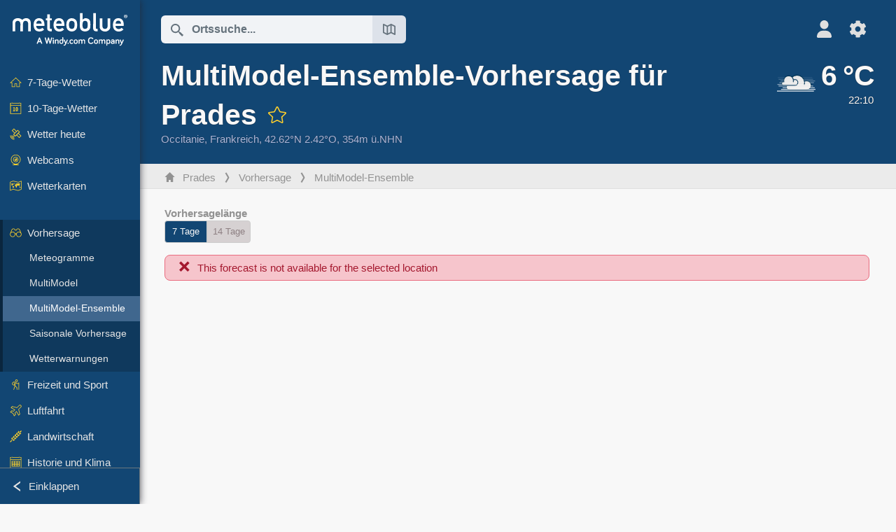

--- FILE ---
content_type: text/html; charset=UTF-8
request_url: https://www.meteoblue.com/de/wetter/vorhersage/multimodelensemble/prades_frankreich_2985653
body_size: 15198
content:


<!DOCTYPE html>
<html lang="de">

    
    <head prefix="og: http://ogp.me/ns# fb: http://opg.me/ns/fb# place: http://ogp.me/ns/place#">
    

<script>
window.dataLayer = window.dataLayer || [];

/* https://developers.google.com/tag-platform/tag-manager/datalayer */
dataLayer.push({
  'pagePath': '/weather/forecast/multimodelensemble',
  'visitorType': 'visitor',
  'language': 'de'
});
// https://developers.google.com/tag-platform/gtagjs/configure
function gtag(){dataLayer.push(arguments)};

// Disabled, since it possibly breaks Google Analytics tracking - 2025-11-17
// gtag('consent', 'default', {
//     'ad_storage': 'denied',
//     'analytics_storage': 'denied',
//     'ad_user_data': 'denied',
//     'ad_personalization': 'denied',
//     'wait_for_update': 500,
// });
</script>
<!-- Google Tag Manager -->
<script>(function(w,d,s,l,i){w[l]=w[l]||[];w[l].push({'gtm.start':
new Date().getTime(),event:'gtm.js'});var f=d.getElementsByTagName(s)[0],
j=d.createElement(s),dl=l!='dataLayer'?'&l='+l:'';j.async=true;j.src=
'https://www.googletagmanager.com/gtm.js?id='+i+dl;f.parentNode.insertBefore(j,f);
})(window,document,'script','dataLayer','GTM-NCD5HRF');</script>
<!-- End Google Tag Manager -->
<script>
// foreach experienceImpressions
</script>


    <meta http-equiv="X-UA-Compatible" content="IE=edge">
    <meta http-equiv="Content-Type" content="text/html;charset=UTF-8">
            <meta name="robots" content="NOINDEX">
    
        <meta name="viewport" content="width=device-width, initial-scale=1.0">

    
    
    <link rel="stylesheet" type="text/css" href="https://static.meteoblue.com/build/website.741/styles/main.css" />
<link rel="stylesheet" type="text/css" href="https://static.meteoblue.com/build/website.741/styles/print.css" media="print" />
<link rel="stylesheet" type="text/css" href="https://static.meteoblue.com/build/website.741/styles/lightgallery.css" />
<link rel="stylesheet" type="text/css" href="https://static.meteoblue.com/build/website.741/styles/multimodel.css" />

    
    <link rel="shortcut icon" href="/favicon.ico">

    
    <meta name="image" content="https://static.meteoblue.com/assets/images/logo/meteoblue_tile_large.png">


<meta property="og:title" content="MultiModel-Ensemble-Vorhersage für Prades - meteoblue">
<meta property="og:type" content="website">
<meta property="og:image" content="https://static.meteoblue.com/assets/images/logo/meteoblue_tile_large.png">
<meta property="og:url" content="https://www.meteoblue.com/de/wetter/vorhersage/multimodelensemble/prades_frankreich_2985653">
<meta property="og:description"
      content="meteoblue - weather close to you">
<meta property="og:site_name" content="meteoblue">
<meta property="og:locale" content="de_DE">
    <meta property="place:location:latitude" content="42.6175">
    <meta property="place:location:longitude" content="2.42177">
    <meta property="place:location:altitude" content="354">


    <meta name="twitter:card" content="summary_large_image">
    <meta name="twitter:image" content="https://static.meteoblue.com/assets/images/logo/meteoblue_tile_large.png">
<meta name="twitter:site" content="@meteoblue">
<meta name="twitter:creator" content="@meteoblue">
<meta name="twitter:title"   content="MultiModel-Ensemble-Vorhersage für Prades - meteoblue">
<meta name="twitter:description"
      content="meteoblue - weather close to you">

<meta name="twitter:app:name:iphone" content="meteoblue">
<meta name="twitter:app:id:iphone" content="994459137">



    <link rel="alternate" hreflang="ar" href="https://www.meteoblue.com/ar/weather/forecast/multimodelensemble/prades_%d9%81%d8%b1%d9%86%d8%b3%d8%a7_2985653"/>
    <link rel="alternate" hreflang="bg" href="https://www.meteoblue.com/bg/%D0%B2%D1%80%D0%B5%D0%BC%D0%B5%D1%82%D0%BE/%D0%BF%D1%80%D0%BE%D0%B3%D0%BD%D0%BE%D0%B7%D0%B0/multimodelensemble/prades_%d0%a4%d1%80%d0%b0%d0%bd%d1%86%d0%b8%d1%8f_2985653"/>
    <link rel="alternate" hreflang="cs" href="https://www.meteoblue.com/cs/po%C4%8Das%C3%AD/p%C5%99edpov%C4%9B%C4%8F/multimodelensemble/prades_francie_2985653"/>
    <link rel="alternate" hreflang="de" href="https://www.meteoblue.com/de/wetter/vorhersage/multimodelensemble/prades_frankreich_2985653"/>
    <link rel="alternate" hreflang="el" href="https://www.meteoblue.com/el/%CE%BA%CE%B1%CE%B9%CF%81%CF%8C%CF%82/%CF%80%CF%81%CF%8C%CE%B3%CE%BD%CF%89%CF%83%CE%B7/multimodelensemble/prades_%ce%93%ce%b1%ce%bb%ce%bb%ce%af%ce%b1_2985653"/>
    <link rel="alternate" hreflang="en" href="https://www.meteoblue.com/en/weather/forecast/multimodelensemble/prades_france_2985653"/>
    <link rel="alternate" hreflang="es" href="https://www.meteoblue.com/es/tiempo/pronostico/multimodelensemble/prades_francia_2985653"/>
    <link rel="alternate" hreflang="fr" href="https://www.meteoblue.com/fr/meteo/prevision/multimodelensemble/prades_france_2985653"/>
    <link rel="alternate" hreflang="hr" href="https://www.meteoblue.com/hr/weather/forecast/multimodelensemble/prades_republic-of-france_2985653"/>
    <link rel="alternate" hreflang="hu" href="https://www.meteoblue.com/hu/id%C5%91j%C3%A1r%C3%A1s/el%C5%91rejelz%C3%A9s/multimodelensemble/prades_franciaorsz%c3%a1g_2985653"/>
    <link rel="alternate" hreflang="it" href="https://www.meteoblue.com/it/tempo/previsioni/multimodelensemble/prades_francia_2985653"/>
    <link rel="alternate" hreflang="ka" href="https://www.meteoblue.com/ka/%E1%83%90%E1%83%9B%E1%83%98%E1%83%9C%E1%83%93%E1%83%98/%E1%83%9E%E1%83%A0%E1%83%9D%E1%83%92%E1%83%9C%E1%83%9D%E1%83%96%E1%83%98/multimodelensemble/prades_%e1%83%a1%e1%83%90%e1%83%a4%e1%83%a0%e1%83%90%e1%83%9c%e1%83%92%e1%83%94%e1%83%97%e1%83%98_2985653"/>
    <link rel="alternate" hreflang="nl" href="https://www.meteoblue.com/nl/weer/voorspelling/multimodelensemble/prades_frankrijk_2985653"/>
    <link rel="alternate" hreflang="pl" href="https://www.meteoblue.com/pl/pogoda/prognoza/multimodelensemble/prades_francja_2985653"/>
    <link rel="alternate" hreflang="pt" href="https://www.meteoblue.com/pt/tempo/previsao/multimodelensemble/prades_fran%c3%a7a_2985653"/>
    <link rel="alternate" hreflang="ro" href="https://www.meteoblue.com/ro/vreme/prognoza/multimodelensemble/prades_fran%c8%9ba_2985653"/>
    <link rel="alternate" hreflang="ru" href="https://www.meteoblue.com/ru/%D0%BF%D0%BE%D0%B3%D0%BE%D0%B4%D0%B0/%D0%BF%D1%80%D0%BE%D0%B3%D0%BD%D0%BE%D0%B7/multimodelensemble/prades_%d0%a4%d1%80%d0%b0%d0%bd%d1%86%d0%b8%d1%8f_2985653"/>
    <link rel="alternate" hreflang="sk" href="https://www.meteoblue.com/sk/po%C4%8Dasie/predpove%C4%8F/multimodelensemble/prades_franc%c3%bazsko_2985653"/>
    <link rel="alternate" hreflang="sr" href="https://www.meteoblue.com/sr/vreme/prognoza/multimodelensemble/prades_%d0%a4%d1%80%d0%b0%d0%bd%d1%86%d1%83%d1%81%d0%ba%d0%b0_2985653"/>
    <link rel="alternate" hreflang="tr" href="https://www.meteoblue.com/tr/hava/tahmin/multimodelensemble/prades_fransa_2985653"/>
    <link rel="alternate" hreflang="uk" href="https://www.meteoblue.com/uk/weather/forecast/multimodelensemble/prades_republic-of-france_2985653"/>

    
        <title>MultiModel-Ensemble-Vorhersage für Prades - meteoblue</title>

            
        <script async src="https://securepubads.g.doubleclick.net/tag/js/gpt.js"></script>
    
    
    
    <meta name="apple-itunes-app" content="app-id=994459137">

    
    <link rel="manifest" href="/de/index/manifest">

    <script>
        let deferredPrompt;

        window.addEventListener('beforeinstallprompt', (e) => {
            e.preventDefault();
            deferredPrompt = e;
            const banner = document.getElementById('app-download-banner');
            if (banner) banner.style.display = 'flex';
        });
    </script>
</head>

    <body class="     wide                        ">
                    <!-- Google Tag Manager (noscript) -->
            <noscript><iframe src="https://www.googletagmanager.com/ns.html?id=GTM-NCD5HRF"
            height="0" width="0" style="display:none;visibility:hidden"></iframe></noscript>
            <!-- End Google Tag Manager (noscript) -->
                <script>
            window.locationSearchUrl = "";
        </script>

        
            
    <div id="navigation_scroll_container" class="navigation-scroll-container">
        <nav id="main_navigation" class="main-navigation">
                            <a title="meteoblue" href="/de/wetter/vorhersage/woche" class="menu-logo" aria-label="Startseite"></a>
                        <ul class="nav" itemscope="itemscope" itemtype="http://schema.org/SiteNavigationElement"><li class=""><a href="/de/wetter/woche/prades_frankreich_2985653" class="icon-7-day nav-icon" itemprop="url" title="7-Tage-Wetter"><span itemprop="name">7-Tage-Wetter</span></a></li><li class=""><a href="/de/wetter/10-tage/prades_frankreich_2985653" class="icon-10-day nav-icon" itemprop="url" title="10-Tage-Wetter"><span itemprop="name">10-Tage-Wetter</span></a></li><li class=""><a href="/de/wetter/heute/prades_frankreich_2985653" class="icon-current nav-icon" itemprop="url" title="Wetter heute"><span itemprop="name">Wetter heute</span></a></li><li class=""><a href="/de/wetter/webcams/prades_frankreich_2985653" class="icon-webcam nav-icon" itemprop="url" title="Webcams"><span itemprop="name">Webcams</span></a></li><li class=" section-end"><a href="/de/wetter/maps/prades_frankreich_2985653" class="icon-weather-maps nav-icon" itemprop="url" title="Wetterkarten"><span itemprop="name">Wetterkarten</span></a></li><li class=" extendable extend"><a href="#" class="icon-forecast nav-icon" itemprop="url" target=""><span itemprop="name">Vorhersage</span></a><ul><li class=""><a href="javascript:void(0)" itemprop="url" data-url="/de/wetter/vorhersage/meteogramweb/prades_frankreich_2985653"><span itemprop="name">Meteogramme</span></a></li><li class=""><a href="javascript:void(0)" itemprop="url" data-url="/de/wetter/vorhersage/multimodel/prades_frankreich_2985653"><span itemprop="name">MultiModel</span></a></li><li class="active"><a href="javascript:void(0)" itemprop="url" data-url="/de/wetter/vorhersage/multimodelensemble/prades_frankreich_2985653"><span itemprop="name">MultiModel-Ensemble</span></a></li><li class=""><a href="javascript:void(0)" itemprop="url" data-url="/de/wetter/vorhersage/seasonaloutlook/prades_frankreich_2985653"><span itemprop="name">Saisonale Vorhersage</span></a></li><li class=""><a href="/de/wetter/warnings/index/prades_frankreich_2985653" itemprop="url"><span itemprop="name">Wetterwarnungen</span></a></li></ul></li><li class=" extendable"><a href="#" class="icon-outdoor-sports nav-icon" itemprop="url" target=""><span itemprop="name">Freizeit und Sport</span></a><ul><li class=""><a href="javascript:void(0)" itemprop="url" data-url="/de/wetter/outdoorsports/where2go/prades_frankreich_2985653"><span itemprop="name">where2go</span></a></li><li class=""><a href="javascript:void(0)" itemprop="url" data-url="/de/wetter/outdoorsports/snow/prades_frankreich_2985653"><span itemprop="name">Schnee</span></a></li><li class=""><a href="javascript:void(0)" itemprop="url" data-url="/de/wetter/outdoorsports/seasurf/prades_frankreich_2985653"><span itemprop="name">Meer und Surfen</span></a></li><li class=""><a href="/de/wetter/outdoorsports/seeing/prades_frankreich_2985653" itemprop="url"><span itemprop="name">Astronomy Seeing</span></a></li><li class=""><a href="/de/wetter/outdoorsports/airquality/prades_frankreich_2985653" itemprop="url"><span itemprop="name">Luftqualität und Pollen</span></a></li></ul></li><li class=" extendable"><a href="#" class="icon-aviation nav-icon" itemprop="url" target=""><span itemprop="name">Luftfahrt</span></a><ul><li class=""><a href="javascript:void(0)" itemprop="url" data-url="/de/wetter/aviation/air/prades_frankreich_2985653"><span itemprop="name">AIR</span></a></li><li class=""><a href="javascript:void(0)" itemprop="url" data-url="/de/wetter/aviation/thermal/prades_frankreich_2985653"><span itemprop="name">Thermik</span></a></li><li class=""><a href="javascript:void(0)" itemprop="url" data-url="/de/wetter/aviation/trajectories/prades_frankreich_2985653"><span itemprop="name">Trajektorien</span></a></li><li class=""><a href="javascript:void(0)" itemprop="url" data-url="/de/wetter/aviation/crosssection/prades_frankreich_2985653"><span itemprop="name">Cross-section</span></a></li><li class=""><a href="javascript:void(0)" itemprop="url" data-url="/de/wetter/aviation/stuve/prades_frankreich_2985653"><span itemprop="name">Stueve &amp; Sounding</span></a></li><li class=""><a href="/de/wetter/maps/index/prades_frankreich_2985653#map=metar~metarflightcondition~none~none~none" itemprop="url"><span itemprop="name">METAR &amp; TAF</span></a></li></ul></li><li class=" extendable"><a href="#" class="icon-agriculture nav-icon" itemprop="url" target=""><span itemprop="name">Landwirtschaft</span></a><ul><li class=""><a href="javascript:void(0)" itemprop="url" data-url="/de/wetter/agriculture/meteogramagro/prades_frankreich_2985653"><span itemprop="name">Meteogramm AGRO</span></a></li><li class=""><a href="javascript:void(0)" itemprop="url" data-url="/de/wetter/agriculture/sowing/prades_frankreich_2985653"><span itemprop="name">Saatfenster</span></a></li><li class=""><a href="javascript:void(0)" itemprop="url" data-url="/de/wetter/agriculture/spraying/prades_frankreich_2985653"><span itemprop="name">Spritzfenster</span></a></li><li class=""><a href="javascript:void(0)" itemprop="url" data-url="/de/wetter/agriculture/soiltrafficability/prades_frankreich_2985653"><span itemprop="name">Bodenbefahrbarkeit</span></a></li></ul></li><li class=" section-end extendable"><a href="/de/wetter/historyclimate/climatemodelled/prades_frankreich_2985653" class="icon-history-climate nav-icon" itemprop="url"><span itemprop="name">Historie und Klima</span></a><ul><li class=""><a href="javascript:void(0)" itemprop="url" data-url="/de/climate-change/prades_frankreich_2985653"><span itemprop="name">Klimawandel</span></a></li><li class=""><a href="/de/wetter/historyclimate/climatemodelled/prades_frankreich_2985653" itemprop="url"><span itemprop="name">Klima (Modelliert)</span></a></li><li class=""><a href="javascript:void(0)" itemprop="url" data-url="/de/wetter/historyclimate/climateobserved/prades_frankreich_2985653"><span itemprop="name">Klima (Messung)</span></a></li><li class=""><a href="javascript:void(0)" itemprop="url" data-url="/de/wetter/historyclimate/verificationshort/prades_frankreich_2985653"><span itemprop="name">Kurzzeit-Verifikation</span></a></li><li class=""><a href="/de/wetter/historyclimate/weatherarchive/prades_frankreich_2985653" itemprop="url"><span itemprop="name">Wetterarchiv</span></a></li><li class=""><a href="javascript:void(0)" itemprop="url" data-url="/de/wetter/historyclimate/climatecomparison/prades_frankreich_2985653"><span itemprop="name">Klima-Vergleich</span></a></li></ul></li><li class=" extendable"><a href="/de/pointplus" class="icon-products nav-icon" itemprop="url"><span itemprop="name">Produkte</span></a><ul><li class=""><a rel="noreferrer" href="https://content.meteoblue.com/de/" itemprop="url" target="_blank"><span class="external-positive glyph" itemprop="name">&nbsp;Überblick</span></a></li><li class=""><a rel="noreferrer" href="https://content.meteoblue.com/de/business-solutions/weather-apis" itemprop="url" target="_blank"><span class="external-positive glyph" itemprop="name">&nbsp;Wetter API</span></a></li><li class=""><a href="/de/ad-free" itemprop="url"><span itemprop="name">Ad-free</span></a></li><li class=""><a href="/de/pointplus" itemprop="url"><span itemprop="name">point+</span></a></li><li class=""><a href="/de/historyplus" itemprop="url"><span itemprop="name">history+</span></a></li><li class=""><a href="/de/climateplus" itemprop="url"><span itemprop="name">climate+</span></a></li><li class=""><a href="/de/products/cityclimate" itemprop="url"><span itemprop="name">Städtische Wärmekarten</span></a></li><li class=""><a rel="noreferrer" href="https://play.google.com/store/apps/details?id=com.meteoblue.droid&amp;utm_source=Website&amp;utm_campaign=Permanent" itemprop="url" target="_blank"><span class="external-positive glyph" itemprop="name">&nbsp;Android App</span></a></li><li class=""><a rel="noreferrer" href="https://itunes.apple.com/app/meteoblue/id994459137" itemprop="url" target="_blank"><span class="external-positive glyph" itemprop="name">&nbsp;App iPhone</span></a></li></ul></li><li class=" extendable"><a href="#" class="icon-widget nav-icon" itemprop="url" target=""><span itemprop="name">Widgets</span></a><ul><li class=""><a href="javascript:void(0)" itemprop="url" data-url="/de/wetter/widget/setupmap/prades_frankreich_2985653"><span itemprop="name">Wetterkarten Widget</span></a></li><li class=""><a href="javascript:void(0)" itemprop="url" data-url="/de/wetter/widget/setupheatmap/prades_frankreich_2985653"><span itemprop="name">Widget Urbane Karten</span></a></li><li class=""><a href="javascript:void(0)" itemprop="url" data-url="/de/wetter/widget/setupthree/prades_frankreich_2985653"><span itemprop="name">Wetter Widget 3h</span></a></li><li class=""><a href="javascript:void(0)" itemprop="url" data-url="/de/wetter/widget/setupday/prades_frankreich_2985653"><span itemprop="name">Wetter Widget Tag</span></a></li><li class=""><a href="javascript:void(0)" itemprop="url" data-url="/de/wetter/widget/setupseeing/prades_frankreich_2985653"><span itemprop="name">Astronomy Widget</span></a></li><li class=""><a href="javascript:void(0)" itemprop="url" data-url="/de/wetter/widget/setupmeteogram/prades_frankreich_2985653"><span itemprop="name">Meteogramm Widget</span></a></li><li class=""><a href="/de/wetter/meteotv/overview/prades_frankreich_2985653" class="meteotv nav-icon" itemprop="url" title="meteoTV"><span itemprop="name">meteoTV</span></a></li></ul></li><li class=" section-end extendable"><a href="/de/blog/article/news" class="icon-news nav-icon" itemprop="url"><span itemprop="name">Neuigkeiten</span></a><ul><li class=""><a href="/de/blog/article/news" itemprop="url"><span itemprop="name">Neuigkeiten</span></a></li><li class=""><a href="/de/blog/article/weathernews" itemprop="url"><span itemprop="name">Wetternews</span></a></li></ul></li></ul>            <ul class="nav collapse-button">
                <li id="button_collapse" class="button-collapse glyph" title="Einklappen">Einklappen</li>
                <li id="button_expand" class="button-expand glyph" title="Erweitern"></li>
            </ul>
        </nav>
    </div>

    
    
    <script>
        try{
            if( window.localStorage !== undefined && window.localStorage !== null){
                const navigationJson = localStorage.getItem('navigation');
                if (navigationJson !== null && navigationJson !== undefined) {
                    const navigationSettings = JSON.parse(navigationJson);
                    if (navigationSettings.collapsed) {
                        document.body.classList.add("nav-collapsed");
                    }
                }
            }
        } catch (err){
            console.error(err);
        }
    </script>

                    <div class="page-header  ">
        
    <div id="app-download-banner" class="app-download-banner">
        <span class="glyph close" onclick="document.getElementById('app-download-banner').style.display = 'none'"></span>
        <div>Laden Sie die meteoblue-App herunter</div>
        <button class="btn" id="install-app-button" onclick="deferredPrompt.prompt()">
            Herunterladen        </button>
    </div>
    <script>
        if (deferredPrompt !== undefined) {
            document.getElementById('app-download-banner').style.display = 'flex';
        }
    </script>

    
    <div class="intro">
        <div class="topnav">
            <div class="wrapper ">
                <div class="header-top">
                                            <div class="menu-mobile-container">
                            <a class="menu-mobile-trigger" href="#" aria-label="Menü">
                                <span class="fasvg-36 fa-bars"></span>
                            </a>
                            <div id="menu_mobile" class="menu-mobile">
                                <a href="/de/wetter/vorhersage/woche" class="menu-logo " aria-label="Startseite"></a>
                                <div class="menu-mobile-trigger close-menu-mobile">
                                    <span class="close-drawer">×</span>
                                </div>
                            </div>
                        </div>
                    
                                            <div class="location-box">
                            <div class="location-selection primary">
                                <div id="location_search" class="location-search">
                                    <form id="locationform" class="locationform" method="get"
                                        action="/de/wetter/search/index">
                                        <input id="gls"
                                            class="searchtext"
                                            type="text"
                                            value=""
                                            data-mbdescription="Ortssuche"                                            data-mbautoset="1"
                                            data-role="query"
                                            name="query"
                                            autocomplete="off"
                                            tabindex="0"
                                            placeholder="Ortssuche..."                                            onclick="if(this.value == 'Ortssuche...') {this.value=''}">
                                        </input>
                                        <label for="gls">Ortssuche</label>                                        
                                        <button type="submit" aria-label="Absenden">
                                        </button>
                                        <button id="gls_map" class="location-map" href="#" aria-label="Karte öffnen"> 
                                            <span class="fasvg-18 fa-map-search"></span>
                                        </button>
                                        <button id="gps" class="location-gps" href="#" aria-label="In der Nähe"> 
                                            <span class="fasvg-18 fa-location-search"></span>
                                        </button>
                                        <div class="results"></div>
                                    </form>
                                </div>
                            </div>
                        </div>
                    
                    <div class="additional-settings ">
                        <div id="user" class="button settings2">
                                                            <div class="inner">
                                    <a href="/de/user/login/index" aria-label="Profil">
                                        <span class="fasvg-25 fa-user-light"></span>
                                    </a>
                                </div>
                                                    </div>


                        <div id="settings" class="button settings">
                            <div class="inner">
                                <a href="#" aria-label="Einstellungen">
                                    <span class="fasvg-25 fa-cog"></span>
                                </a>
                            </div>

                            <div class="matches" style="display: none;">
                                
                                <h2>Sprache</h2>
                                <ul class="matches-group wide">
                                                                            <li style="direction: rtl;">
                                                                                        <a hreflang="ar"  href="https://www.meteoblue.com/ar/weather/forecast/multimodelensemble/prades_%d9%81%d8%b1%d9%86%d8%b3%d8%a7_2985653">عربي</a>

                                        </li>
                                                                            <li>
                                                                                        <a hreflang="bg"  href="https://www.meteoblue.com/bg/%D0%B2%D1%80%D0%B5%D0%BC%D0%B5%D1%82%D0%BE/%D0%BF%D1%80%D0%BE%D0%B3%D0%BD%D0%BE%D0%B7%D0%B0/multimodelensemble/prades_%d0%a4%d1%80%d0%b0%d0%bd%d1%86%d0%b8%d1%8f_2985653">Български</a>

                                        </li>
                                                                            <li>
                                                                                        <a hreflang="cs"  href="https://www.meteoblue.com/cs/po%C4%8Das%C3%AD/p%C5%99edpov%C4%9B%C4%8F/multimodelensemble/prades_francie_2985653">Čeština</a>

                                        </li>
                                                                            <li class="selected">
                                                                                        <a hreflang="de"  href="https://www.meteoblue.com/de/wetter/vorhersage/multimodelensemble/prades_frankreich_2985653">Deutsch</a>

                                        </li>
                                                                            <li>
                                                                                        <a hreflang="el"  href="https://www.meteoblue.com/el/%CE%BA%CE%B1%CE%B9%CF%81%CF%8C%CF%82/%CF%80%CF%81%CF%8C%CE%B3%CE%BD%CF%89%CF%83%CE%B7/multimodelensemble/prades_%ce%93%ce%b1%ce%bb%ce%bb%ce%af%ce%b1_2985653">Ελληνικά</a>

                                        </li>
                                                                            <li>
                                                                                        <a hreflang="en"  href="https://www.meteoblue.com/en/weather/forecast/multimodelensemble/prades_france_2985653">English</a>

                                        </li>
                                                                            <li>
                                                                                        <a hreflang="es"  href="https://www.meteoblue.com/es/tiempo/pronostico/multimodelensemble/prades_francia_2985653">Español</a>

                                        </li>
                                                                            <li>
                                                                                        <a hreflang="fr"  href="https://www.meteoblue.com/fr/meteo/prevision/multimodelensemble/prades_france_2985653">Français</a>

                                        </li>
                                                                            <li>
                                                                                        <a hreflang="hr"  href="https://www.meteoblue.com/hr/weather/forecast/multimodelensemble/prades_republic-of-france_2985653">Hrvatski</a>

                                        </li>
                                                                            <li>
                                                                                        <a hreflang="hu"  href="https://www.meteoblue.com/hu/id%C5%91j%C3%A1r%C3%A1s/el%C5%91rejelz%C3%A9s/multimodelensemble/prades_franciaorsz%c3%a1g_2985653">Magyar</a>

                                        </li>
                                                                            <li>
                                                                                        <a hreflang="it"  href="https://www.meteoblue.com/it/tempo/previsioni/multimodelensemble/prades_francia_2985653">Italiano</a>

                                        </li>
                                                                            <li>
                                                                                        <a hreflang="ka"  href="https://www.meteoblue.com/ka/%E1%83%90%E1%83%9B%E1%83%98%E1%83%9C%E1%83%93%E1%83%98/%E1%83%9E%E1%83%A0%E1%83%9D%E1%83%92%E1%83%9C%E1%83%9D%E1%83%96%E1%83%98/multimodelensemble/prades_%e1%83%a1%e1%83%90%e1%83%a4%e1%83%a0%e1%83%90%e1%83%9c%e1%83%92%e1%83%94%e1%83%97%e1%83%98_2985653">ქართული ენა</a>

                                        </li>
                                                                            <li>
                                                                                        <a hreflang="nl"  href="https://www.meteoblue.com/nl/weer/voorspelling/multimodelensemble/prades_frankrijk_2985653">Nederlands</a>

                                        </li>
                                                                            <li>
                                                                                        <a hreflang="pl"  href="https://www.meteoblue.com/pl/pogoda/prognoza/multimodelensemble/prades_francja_2985653">Polski</a>

                                        </li>
                                                                            <li>
                                                                                        <a hreflang="pt"  href="https://www.meteoblue.com/pt/tempo/previsao/multimodelensemble/prades_fran%c3%a7a_2985653">Português</a>

                                        </li>
                                                                            <li>
                                                                                        <a hreflang="ro"  href="https://www.meteoblue.com/ro/vreme/prognoza/multimodelensemble/prades_fran%c8%9ba_2985653">Română</a>

                                        </li>
                                                                            <li>
                                                                                        <a hreflang="ru"  href="https://www.meteoblue.com/ru/%D0%BF%D0%BE%D0%B3%D0%BE%D0%B4%D0%B0/%D0%BF%D1%80%D0%BE%D0%B3%D0%BD%D0%BE%D0%B7/multimodelensemble/prades_%d0%a4%d1%80%d0%b0%d0%bd%d1%86%d0%b8%d1%8f_2985653">Pусский</a>

                                        </li>
                                                                            <li>
                                                                                        <a hreflang="sk"  href="https://www.meteoblue.com/sk/po%C4%8Dasie/predpove%C4%8F/multimodelensemble/prades_franc%c3%bazsko_2985653">Slovenský</a>

                                        </li>
                                                                            <li>
                                                                                        <a hreflang="sr"  href="https://www.meteoblue.com/sr/vreme/prognoza/multimodelensemble/prades_%d0%a4%d1%80%d0%b0%d0%bd%d1%86%d1%83%d1%81%d0%ba%d0%b0_2985653">Srpski</a>

                                        </li>
                                                                            <li>
                                                                                        <a hreflang="tr"  href="https://www.meteoblue.com/tr/hava/tahmin/multimodelensemble/prades_fransa_2985653">Türkçe</a>

                                        </li>
                                                                            <li>
                                                                                        <a hreflang="uk"  href="https://www.meteoblue.com/uk/weather/forecast/multimodelensemble/prades_republic-of-france_2985653">Українська</a>

                                        </li>
                                                                    </ul>
                                
                                <h2>Temperatur</h2>
                                <ul class="matches-group">
                                                                            <li class="selected">
                                            <a href="https://www.meteoblue.com/de/wetter/vorhersage/multimodelensemble/prades_frankreich_2985653" class="unit" data-type="temp"
                                            data-unit="CELSIUS">°C</a>
                                        </li>
                                                                            <li>
                                            <a href="https://www.meteoblue.com/de/wetter/vorhersage/multimodelensemble/prades_frankreich_2985653" class="unit" data-type="temp"
                                            data-unit="FAHRENHEIT">°F</a>
                                        </li>
                                                                    </ul>
                                
                                <h2>Windgeschwindigkeit</h2>
                                <ul class="matches-group">
                                                                            <li>
                                            <a href="https://www.meteoblue.com/de/wetter/vorhersage/multimodelensemble/prades_frankreich_2985653" class="unit" data-type="speed"
                                            data-unit="BEAUFORT">bft</a>
                                        </li>
                                                                            <li class="selected">
                                            <a href="https://www.meteoblue.com/de/wetter/vorhersage/multimodelensemble/prades_frankreich_2985653" class="unit" data-type="speed"
                                            data-unit="KILOMETER_PER_HOUR">km/h</a>
                                        </li>
                                                                            <li>
                                            <a href="https://www.meteoblue.com/de/wetter/vorhersage/multimodelensemble/prades_frankreich_2985653" class="unit" data-type="speed"
                                            data-unit="METER_PER_SECOND">m/s</a>
                                        </li>
                                                                            <li>
                                            <a href="https://www.meteoblue.com/de/wetter/vorhersage/multimodelensemble/prades_frankreich_2985653" class="unit" data-type="speed"
                                            data-unit="MILE_PER_HOUR">mph</a>
                                        </li>
                                                                            <li>
                                            <a href="https://www.meteoblue.com/de/wetter/vorhersage/multimodelensemble/prades_frankreich_2985653" class="unit" data-type="speed"
                                            data-unit="KNOT">kn</a>
                                        </li>
                                                                    </ul>
                                
                                <h2>Niederschlag</h2>
                                <ul class="matches-group">
                                                                            <li class="selected">
                                            <a href="https://www.meteoblue.com/de/wetter/vorhersage/multimodelensemble/prades_frankreich_2985653" class="unit" data-type="precip"
                                            data-unit="MILLIMETER">mm</a>
                                        </li>
                                                                            <li>
                                            <a href="https://www.meteoblue.com/de/wetter/vorhersage/multimodelensemble/prades_frankreich_2985653" class="unit" data-type="precip"
                                            data-unit="INCH">in</a>
                                        </li>
                                                                    </ul>
                                <h2>Darkmode</h2>
                                <ul class="matches-group"> 
                                    <input class="switch darkmode-switch" role="switch" type="checkbox" data-cy="switchDarkmode" >
                                </ul>
                            </div>
                        </div>
                    </div>
                </div>

                <div class="print" style="display: none">
                    <img loading="lazy" class="logo" src="https://static.meteoblue.com/assets/images/logo/meteoblue_logo_v2.0.svg"
                        alt="meteoblue-logo">
                    <div class="qr-code"></div>
                </div>
            </div>
        </div>
    </div>

    
            <div class="header-lower">
            <header>
                <div id="header" class="header" itemscope itemtype="http://schema.org/Place">
                    <div class="wrapper  current-wrapper">
                        <div class="current-heading" itemscope itemtype="http://schema.org/City">
                            <h1 itemprop="name"
                                content="Prades"
                                class="main-heading">MultiModel-Ensemble-Vorhersage für Prades                                                                                                            <div id="add_fav" class="add-fav">
                                            <a name="favourites_add" title="Zu Favoriten hinzufügen" class="add-fav-signup" href="/de/user/login/index" aria-label="Zu Favoriten hinzufügen">
                                                <span class="fasvg-28 fa-star"></span>
                                            </a>
                                        </div>
                                                                                                </h1>

                            <div class="location-description  location-text ">
            <span itemscope itemtype="http://schema.org/AdministrativeArea">
                        <span class="admin" itemprop="name">
                <a href=/de/region/wetter/satellit/occitanie_frankreich_11071623                    rel="nofollow" 
                >
                    Occitanie                </a>
            </span>,&nbsp;
        </span>
    
            <span class="country" itemprop="containedInPlace" itemscope itemtype="http://schema.org/Country">
            <span itemprop="name">
                <a href=/de/country/wetter/satellit/frankreich_frankreich_3017382                    rel="nofollow" 
                >
                    Frankreich                </a>
            </span>,&nbsp;
        </span>
    
    <span itemprop="geo" itemscope itemtype="http://schema.org/GeoCoordinates">
        <span class="coords">42.62°N 2.42°O,&nbsp;</span>
        <meta itemprop="latitude" content="42.62"/>
        <meta itemprop="longitude" content="2.42"/>

                    354m ü.NHN            <meta itemprop="elevation" content="354"/>
            </span>

    </div>


                        </div>

                        
                                                    <a  class="current-weather "
                                href="/de/wetter/vorhersage/aktuell/prades_frankreich_2985653"
                                aria-label="Aktuelles Wetter">
                                <div class="current-picto-and-temp">
                                    <span class="current-picto">
                                                                                                                        <img
                                            src="https://static.meteoblue.com/assets/images/picto/16_night.svg"
                                            title="Nebel/niedere Schichtwolken"
                                        />
                                    </span>
                                    <div class="h1 current-temp">
                                        6&thinsp;°C                                    </div>
                                </div>
                                <div class="current-description ">
                                                                        <span >22:10   </span> 
                                </div>
                            </a>
                                            </div>
                </div>
            </header>
        </div>
    
            <div class="breadcrumb-outer">
            <div class="wrapper ">
                                 <ol class="breadcrumbs" itemscope="itemscope" itemtype="http://schema.org/BreadcrumbList"><li itemprop="itemListElement" itemscope="itemscope" itemtype="http://schema.org/ListItem"><a href="/de/wetter/woche/prades_frankreich_2985653" class="home" itemprop="item"><span itemprop="name">Prades</span></a><meta itemprop="position" content="1"></meta></li><li itemprop="itemListElement" itemscope="itemscope" itemtype="http://schema.org/ListItem"><a href="/de/#" class="icon-forecast nav-icon" itemprop="item"><span itemprop="name">Vorhersage</span></a><meta itemprop="position" content="2"></meta></li><li itemprop="itemListElement" itemscope="itemscope" itemtype="http://schema.org/ListItem"><a href="/de/wetter/vorhersage/multimodelensemble/prades_frankreich_2985653" itemprop="item"><span itemprop="name">MultiModel-Ensemble</span></a><meta itemprop="position" content="3"></meta></li></ol>                            </div>
        </div>
        
</div>
    
<!-- MOBILE AD  -->


        
        
        
<div id="wrapper-main" class="wrapper-main">

    <div class="wrapper ">
                    
            
            <main class="main">
                <div class="grid">
                    

<div id="content" class="bloo">
    <div class="col-12">
        
<form class="" method="GET" enctype="multipart/form-data" role="form"><div class="form-group"><label for="fcstlength" class="control-label">Vorhersagelänge</label><div class="radio-inline"><input type="radio" id="fcstlength_168" name="fcstlength" value="168" checked="checked" /><label for="fcstlength_168">7 Tage</label></div><div class="radio-inline"><input type="radio" id="fcstlength_336" name="fcstlength" value="336" disabled="disabled" /><label for="fcstlength_336" class="disabled">14 Tage</label></div></div></form>
<div class="blooimage img-scrollable " data-href="//my.meteoblue.com/images/meteogram_multimodelensemble?temperature_units=C&amp;windspeed_units=kmh&amp;precipitation_units=mm&amp;darkmode=false&amp;iso2=fr&amp;lat=42.6175&amp;lon=2.42177&amp;asl=354&amp;tz=Europe%2FParis&amp;apikey=n4UGDLso3gE6m2YI&amp;lang=de&amp;location_name=Prades&amp;forecast_days=7&amp;ts=1768426771&amp;sig=36fa4da2dc6270c9bbaf009f5a17ee0f">
    <div class='loading'></div><img src='[data-uri]' class='image-lazyload' data-original='//my.meteoblue.com/images/meteogram_multimodelensemble?temperature_units=C&amp;windspeed_units=kmh&amp;precipitation_units=mm&amp;darkmode=false&amp;iso2=fr&amp;lat=42.6175&amp;lon=2.42177&amp;asl=354&amp;tz=Europe%2FParis&amp;dpi=72&amp;apikey=n4UGDLso3gE6m2YI&amp;lang=de&amp;location_name=Prades&amp;forecast_days=7&amp;ts=1768426771&amp;sig=8d944fb40fcb9464685381efec3bca0f'   alt='meteoblue'/>    
    </div>
    </div>

    <div class="bottom-links">
        <span>
        <a target="_blank" rel="noreferrer" href="//content.meteoblue.com/de/content/view/full/5273">
            <span class="glyph help">
                Hilfe anzeigen            </span>
        </a>
    </span>
    
        <span>
        <a id="chart_download" rel="nofollow"
            href=" //my.meteoblue.com/images/meteogram_multimodelensemble?temperature_units=C&windspeed_units=kmh&precipitation_units=mm&darkmode=false&iso2=fr&lat=42.6175&lon=2.42177&asl=354&tz=Europe%2FParis&dpi=100&apikey=n4UGDLso3gE6m2YI&lang=de&location_name=Prades&forecast_days=7&ts=1768426771&download=1&sig=cd48f68fc9bf9bbb1c5969a2b093e1f5 "
            target="_blank" rel="noreferrer"
            download>
            <span class="glyph download">
                Bild speichern            </span>
        </a>
    </span>
    </div>
</div>
<div>
    <div class="col-12">
        <div class="notice-message">
            Vergleichen Sie unsere Vorhersagen mit gemessenen Daten für die letzten Tage mit unserem <a href="/de/wetter/vorhersage/verificationshort/prades_frankreich_2985653" title="Kurzzeit-Verifikation">Kurzzeit-Verifikation-Meteogramm für Prades</a>.        </div>
        <br>

        <h2>
            Vergleich von Wettermodellen für Prades        </h2>
        <p>
            Die blauen Linien entsprechen den Vorhersagen, die von verschiedenen hochauflösenden Wettermodellen berechnet wurden. Außerdem werden die Mitglieder einer klassischen Ensemble-Vorhersage gezeigt, bei der das gleiche Wettermodell (GFS) mehrmals mit leicht unterschiedlichen Anfangsbedingungen durchlaufen wird, um Unsicherheiten in den Beobachtungen abzubilden, die für die Ausführung eines Vorhersagemodells erforderlich sind. Die GFS-Mitglieder Bias korrigiert und downscaled, um den lokalen Wetterbedingungen zu entsprechen. Daten von den hochauflösenden Modellen sind unberührt.        </p>
        <ul>
            <li>
                
                In der oberen Grafik ist die Temperaturvorhersage für Prades in Hellblau für verschiedene hochauflösende Modelle und in Orange für die GFS-Ensemblemitglieder dargestellt. Die schwarze Linie stellt die beste Temperaturvorhersage dar, wie sie auf unserer Startseite gezeigt wird. Die gestrichelten Linien zeigen die mittleren GFS- und ECMWF-Ensembletemperaturen.            </li>
            <li>
                Das 2<sup>nd</sup> Diagramm zeigt die kumulierte Niederschlagsvorhersage, d. h. die Gesamtmenge, die von heute bis zum auf der Zeitachse angegebenen Datum fällt. Die blauen Balken zeigen die stündlichen Niederschlagssummen.            </li>
            <li>
                Das dritte Diagramm zeigt die vorhergesagte Wolkendecke in Prozent, wobei hellblau für die hochauflösenden Wettermodelle und grün für die GFS-Ensemblemitglieder verwendet wird.            </li>
            <li>
                Das vierte Diagramm zeigt die Windprognose an, wie sie von hochauflösenden Modellen (hellblau) und von der Ensemblevorhersage (grün) berechnet wird. Angezeigt wird auch die mittlere tägliche Windrichtung in Form einer Windrose. Größere Segmente weisen darauf hin, dass diese Windrichtung über den Tag verteilt häufiger vorkommt resp. wahrscheinlicher ist als Richtungen mit kleineren Segmenten. Wenn viele Segmente etwa gleichgroß sind, ist die Prognose der Windrichtung sehr unsicher. Wenn es überwiegend zwei entgegengesetzte Richtungen gibt, deutet dies oft auf eine thermische Windzirkulation hin, wobei der Wind tagsüber aus einer anderen Richtung weht als in der Nacht.            </li>
        </ul>
        <br>
        <h2>
            Warum zeigen wir gleichzeitig eine klassische Ensemble-Prognose und eine Multi-Modell-Prognose?        </h2>
        <p>
            Ein konventionelles Ensemble (z. B. GFS), das mit dem gleichen Prognosemodell berechnet wird, unterschätzt oft die Unsicherheiten des Wetters für die ersten 3 bis 5 Tage und überschätzt damit die Sicherheit der Prognose. Außerdem wird das klassische Ensemble in einer viel niedrigeren Auflösung gerechnet, wodurch lokale Wetterphänomene vernachlässigt werden, welche in hochauflösenden Modellen abgebildet sind. Es ist sehr wichtig zu beachten, dass alle Mitglieder eines traditionellen Ensembles die gleiche Eintreffenswahrscheinlichkeit haben (es gibt keine Möglichkeit, im Voraus zu sagen, welches besser sein wird). Dies steht im Gegensatz zu den hochauflösenden Modellen, die je nach Standort und Wetterbedingungen bessere Vorhersagen als andere liefern.        </p>
        <br>

        
<h2>Wettermodelle</h2>

<p>
    Wettermodelle simulieren physikalische Prozesse. Ein Wettermodell unterteilt die Welt oder eine Region in kleine Gitterzellen. Jede Zelle ist etwa 4 km bis 40 km gross und zwischen 100 Meter und 2 km hoch. Unsere Modelle bestehen aus 60 atmosphärischen Schichten und reichen tief in die Stratosphäre bis auf 10-25hPa (60km) Höhe. Das Wetter wird durch das Lösen komplexer mathematischer Gleichungen zwischen allen Gitterzellen alle paar Sekunden simuliert, und alle errechneten Parameter (wie Temperatur, Windgeschwindigkeit, Bewölkung u.v.m.) werden zu jeder vollen Stunde gespeichert.</p>

<p>
    meteoblue betreibt eine große Anzahl von eigenen Wettermodellen und integriert Wetter-Daten aus verschiedenen Quellen. Alle meteoblue Modelle werden zweimal am Tag auf eigenen Hochleistungs-Computern berechnet.</p>

<table class="datatable">
    <thead>
    <tr>
        <th>Modell</th>
        <th class="region">Region</th>
        <th class="resolution" colspan="2">Auflösung</th>
        <th class="last-update">Letzte Aktualisierung</th>
        <th class="source">Quelle</th>
    </tr>
    </thead>
    <tbody>
    <tr>
        <td colspan="6">
            <p>
                <strong>NEMS Modellfamilie:</strong>Verbesserter NMM-Nachfolger (im Betrieb seit 2013). NEMS ist ein Multi-Skalen-Modell (verwendbar für globale, regionale und lokalen Domänen) und verbessert die Wolken-Entwicklung und Niederschlagsvorhersage deutlich.            </p>
        </td>
    </tr>
             <tr class="">
    <td>NEMS-4</td>
    <td>Central Europe</td>
    <td>4.0 km</td>
    <td>72 h </td>
            <td title="2026-01-14T19:32:31+01:00">18:32 UTC</td>
        <td class="no-overflow">
                <a href="https://www.meteoblue.com/" target="_blank" rel="noreferrer">
                        meteoblue                    </a>
            </td>
</tr>
             <tr class="">
    <td>NEMS-12</td>
    <td>Europe</td>
    <td>12.0 km</td>
    <td>180 h </td>
            <td title="2026-01-14T20:23:45+01:00">19:23 UTC</td>
        <td class="no-overflow">
                <a href="https://www.meteoblue.com/" target="_blank" rel="noreferrer">
                        meteoblue                    </a>
            </td>
</tr>
             <tr class="">
    <td>NEMS-30</td>
    <td>Global</td>
    <td>30.0 km</td>
    <td>180 h </td>
            <td title="2026-01-14T18:48:24+01:00">17:48 UTC</td>
        <td class="no-overflow">
                <a href="https://www.meteoblue.com/" target="_blank" rel="noreferrer">
                        meteoblue                    </a>
            </td>
</tr>
             <tr class=" unavailable">
    <td>NEMS-8</td>
    <td>New Zealand</td>
    <td>8.0 km</td>
    <td>180 h </td>
            <td title="2026-01-14T20:19:37+01:00">19:19 UTC</td>
        <td class="no-overflow">
                <a href="https://www.meteoblue.com/" target="_blank" rel="noreferrer">
                        meteoblue                    </a>
            </td>
</tr>
             <tr class=" unavailable">
    <td>NEMS-10</td>
    <td>India</td>
    <td>10.0 km</td>
    <td>180 h </td>
            <td title="2026-01-14T21:02:13+01:00">20:02 UTC</td>
        <td class="no-overflow">
                <a href="https://www.meteoblue.com/" target="_blank" rel="noreferrer">
                        meteoblue                    </a>
            </td>
</tr>
             <tr class=" unavailable">
    <td>NEMS-8</td>
    <td>Japan East Asia</td>
    <td>8.0 km</td>
    <td>180 h </td>
            <td title="2026-01-14T19:47:11+01:00">18:47 UTC</td>
        <td class="no-overflow">
                <a href="https://www.meteoblue.com/" target="_blank" rel="noreferrer">
                        meteoblue                    </a>
            </td>
</tr>
             <tr class=" unavailable">
    <td>NEMS-12</td>
    <td>Central America</td>
    <td>12.0 km</td>
    <td>180 h </td>
            <td title="2026-01-14T10:53:41+01:00">09:53 UTC</td>
        <td class="no-overflow">
                <a href="https://www.meteoblue.com/" target="_blank" rel="noreferrer">
                        meteoblue                    </a>
            </td>
</tr>
             <tr class=" unavailable">
    <td>NEMS-10</td>
    <td>South Africa</td>
    <td>10.0 km</td>
    <td>180 h </td>
            <td title="2026-01-14T21:42:58+01:00">20:42 UTC</td>
        <td class="no-overflow">
                <a href="https://www.meteoblue.com/" target="_blank" rel="noreferrer">
                        meteoblue                    </a>
            </td>
</tr>
             <tr class="">
    <td>NEMS2-12</td>
    <td>Europe</td>
    <td>12.0 km</td>
    <td>168 h </td>
            <td title="2026-01-14T11:47:26+01:00">10:47 UTC</td>
        <td class="no-overflow">
                <a href="https://www.meteoblue.com/" target="_blank" rel="noreferrer">
                        meteoblue                    </a>
            </td>
</tr>
             <tr class="">
    <td>NEMS2-30</td>
    <td>Global</td>
    <td>30.0 km</td>
    <td>168 h </td>
            <td title="2026-01-14T13:13:14+01:00">12:13 UTC</td>
        <td class="no-overflow">
                <a href="https://www.meteoblue.com/" target="_blank" rel="noreferrer">
                        meteoblue                    </a>
            </td>
</tr>
             <tr class=" unavailable">
    <td>NEMS-10</td>
    <td>South America</td>
    <td>10.0 km</td>
    <td>180 h </td>
            <td title="2026-01-14T11:13:17+01:00">10:13 UTC</td>
        <td class="no-overflow">
                <a href="https://www.meteoblue.com/" target="_blank" rel="noreferrer">
                        meteoblue                    </a>
            </td>
</tr>
        <tr>
        <td colspan="6">
            <p>
                <strong>NMM-Modellfamilie:</strong>Das erste Wettermodell von meteoblue (im Betrieb seit 2007). NMM ist ein regionales Wettermodell und für komplexes Gelände hoch-optimiert.            </p>
        </td>
    </tr>
             <tr class="">
    <td>NMM-4</td>
    <td>Central Europe</td>
    <td>4.0 km</td>
    <td>72 h </td>
            <td title="2026-01-14T18:23:51+01:00">17:23 UTC</td>
        <td class="no-overflow">
                <a href="https://www.meteoblue.com/" target="_blank" rel="noreferrer">
                        meteoblue                    </a>
            </td>
</tr>
             <tr class="">
    <td>NMM-12</td>
    <td>Europe</td>
    <td>12.0 km</td>
    <td>180 h </td>
            <td title="2026-01-14T19:47:23+01:00">18:47 UTC</td>
        <td class="no-overflow">
                <a href="https://www.meteoblue.com/" target="_blank" rel="noreferrer">
                        meteoblue                    </a>
            </td>
</tr>
             <tr class=" unavailable">
    <td>NMM-18</td>
    <td>South Africa</td>
    <td>18.0 km</td>
    <td>180 h </td>
            <td title="2026-01-14T20:22:39+01:00">19:22 UTC</td>
        <td class="no-overflow">
                <a href="https://www.meteoblue.com/" target="_blank" rel="noreferrer">
                        meteoblue                    </a>
            </td>
</tr>
             <tr class=" unavailable">
    <td>NMM-18</td>
    <td>South America</td>
    <td>18.0 km</td>
    <td>180 h </td>
            <td title="2026-01-14T21:55:47+01:00">20:55 UTC</td>
        <td class="no-overflow">
                <a href="https://www.meteoblue.com/" target="_blank" rel="noreferrer">
                        meteoblue                    </a>
            </td>
</tr>
             <tr class=" unavailable">
    <td>NMM-18</td>
    <td>Southeast Asia</td>
    <td>18.0 km</td>
    <td>180 h </td>
            <td title="2026-01-14T20:55:46+01:00">19:55 UTC</td>
        <td class="no-overflow">
                <a href="https://www.meteoblue.com/" target="_blank" rel="noreferrer">
                        meteoblue                    </a>
            </td>
</tr>
        <tr>
        <td colspan="6">
            <p>
                <strong>Domains von Dritten:</strong> Wie auf den meisten anderen Websites zu sehen            </p>
        </td>
    </tr>
             <tr class="">
    <td>IFSENS-20</td>
    <td>Global</td>
    <td>20.0 km</td>
    <td>360 h (@ 3hourly h)</td>
            <td title="2026-01-14T12:38:38+01:00">11:38 UTC</td>
        <td class="no-overflow">
                <a href="https://www.ecmwf.int/" target="_blank" rel="noreferrer">
                        ECMWF                    </a>
            </td>
</tr>
             <tr class="">
    <td>GFSENS-40</td>
    <td>Global</td>
    <td>40.0 km</td>
    <td>384 h (@ 3hourly h)</td>
            <td title="2026-01-14T19:50:37+01:00">18:50 UTC</td>
        <td class="no-overflow">
                <a href="https://www.ncep.noaa.gov/" target="_blank" rel="noreferrer">
                        NOAA NCEP                    </a>
            </td>
</tr>
             <tr class="">
    <td>GFS-25</td>
    <td>Global</td>
    <td>22.0 km</td>
    <td>180 h (@ 3hourly h)</td>
            <td title="2026-01-14T17:32:58+01:00">16:32 UTC</td>
        <td class="no-overflow">
                <a href="https://www.ncep.noaa.gov/" target="_blank" rel="noreferrer">
                        NOAA NCEP                    </a>
            </td>
</tr>
             <tr class="">
    <td>GFS-12</td>
    <td>Global</td>
    <td>12.0 km</td>
    <td>180 h (@ 3hourly h)</td>
            <td title="2026-01-14T17:55:14+01:00">16:55 UTC</td>
        <td class="no-overflow">
                <a href="https://www.ncep.noaa.gov/" target="_blank" rel="noreferrer">
                        NOAA NCEP                    </a>
            </td>
</tr>
             <tr class="">
    <td>IFS-20</td>
    <td>Global</td>
    <td>20.0 km</td>
    <td>144 h (@ 3hourly h)</td>
            <td title="2026-01-14T21:43:19+01:00">20:43 UTC</td>
        <td class="no-overflow">
                <a href="https://www.ecmwf.int/" target="_blank" rel="noreferrer">
                        ECMWF                    </a>
            </td>
</tr>
             <tr class="">
    <td>ICON-12</td>
    <td>Global</td>
    <td>13.0 km</td>
    <td>180 h (@ 3hourly h)</td>
            <td title="2026-01-14T18:45:09+01:00">17:45 UTC</td>
        <td class="no-overflow">
                <a href="https://www.dwd.de/" target="_blank" rel="noreferrer">
                        Deutscher Wetterdienst                    </a>
            </td>
</tr>
             <tr class="">
    <td>ICON-7</td>
    <td>Europe</td>
    <td>7.0 km</td>
    <td>120 h (@ 3hourly h)</td>
            <td title="2026-01-14T17:28:00+01:00">16:28 UTC</td>
        <td class="no-overflow">
                <a href="https://www.dwd.de/" target="_blank" rel="noreferrer">
                        Deutscher Wetterdienst                    </a>
            </td>
</tr>
             <tr class=" unavailable">
    <td>ICOND-2</td>
    <td>Germany and Alps</td>
    <td>2.0 km</td>
    <td>48 h </td>
            <td title="2026-01-14T21:17:35+01:00">20:17 UTC</td>
        <td class="no-overflow">
                <a href="https://www.dwd.de/" target="_blank" rel="noreferrer">
                        Deutscher Wetterdienst                    </a>
            </td>
</tr>
             <tr class=" unavailable">
    <td>HARMN-5</td>
    <td>Central Europe</td>
    <td>5.0 km</td>
    <td>60 h </td>
            <td title="2026-01-14T18:25:07+01:00">17:25 UTC</td>
        <td class="no-overflow">
                <a href="https://www.knmi.nl/" target="_blank" rel="noreferrer">
                        KNMI                    </a>
            </td>
</tr>
             <tr class="">
    <td>GFS-40</td>
    <td>Global</td>
    <td>40.0 km</td>
    <td>180 h (@ 3hourly h)</td>
            <td title="2026-01-14T17:41:38+01:00">16:41 UTC</td>
        <td class="no-overflow">
                <a href="https://www.ncep.noaa.gov/" target="_blank" rel="noreferrer">
                        NOAA NCEP                    </a>
            </td>
</tr>
             <tr class=" unavailable">
    <td>NAM-12</td>
    <td>North America</td>
    <td>12.0 km</td>
    <td>84 h (@ 3hourly h)</td>
            <td title="2026-01-14T16:07:51+01:00">15:07 UTC</td>
        <td class="no-overflow">
                <a href="https://www.ncep.noaa.gov/" target="_blank" rel="noreferrer">
                        NOAA NCEP                    </a>
            </td>
</tr>
             <tr class=" unavailable">
    <td>NAM-5</td>
    <td>North America</td>
    <td>5.0 km</td>
    <td>48 h </td>
            <td title="2026-01-14T18:20:33+01:00">17:20 UTC</td>
        <td class="no-overflow">
                <a href="https://www.ncep.noaa.gov/" target="_blank" rel="noreferrer">
                        NOAA NCEP                    </a>
            </td>
</tr>
             <tr class=" unavailable">
    <td>NAM-3</td>
    <td>North America</td>
    <td>3.0 km</td>
    <td>60 h </td>
            <td title="2026-01-14T16:40:52+01:00">15:40 UTC</td>
        <td class="no-overflow">
                <a href="https://www.ncep.noaa.gov/" target="_blank" rel="noreferrer">
                        NOAA NCEP                    </a>
            </td>
</tr>
             <tr class=" unavailable">
    <td>HRRR-2</td>
    <td>North America</td>
    <td>3.0 km</td>
    <td>17 h </td>
            <td title="2026-01-14T22:26:39+01:00">21:26 UTC</td>
        <td class="no-overflow">
                <a href="https://www.ncep.noaa.gov/" target="_blank" rel="noreferrer">
                        NOAA NCEP                    </a>
            </td>
</tr>
             <tr class=" unavailable">
    <td>FV3-5</td>
    <td>Alaska</td>
    <td>5.0 km</td>
    <td>48 h </td>
            <td title="2026-01-14T12:29:59+01:00">11:29 UTC</td>
        <td class="no-overflow">
                <a href="https://www.ncep.noaa.gov/" target="_blank" rel="noreferrer">
                        NOAA NCEP                    </a>
            </td>
</tr>
             <tr class="">
    <td>ARPEGE-25</td>
    <td>Global</td>
    <td>25.0 km</td>
    <td>96 h (@ 3hourly h)</td>
            <td title="2026-01-14T21:54:26+01:00">20:54 UTC</td>
        <td class="no-overflow">
                <a href="https://www.meteofrance.fr/" target="_blank" rel="noreferrer">
                        METEO FRANCE                    </a>
            </td>
</tr>
             <tr class="">
    <td>ARPEGE-11</td>
    <td>Europe</td>
    <td>11.0 km</td>
    <td>96 h </td>
            <td title="2026-01-14T19:06:51+01:00">18:06 UTC</td>
        <td class="no-overflow">
                <a href="https://www.meteofrance.fr" target="_blank" rel="noreferrer">
                        METEO FRANCE                    </a>
            </td>
</tr>
             <tr class="">
    <td>AROME-2</td>
    <td>France</td>
    <td>2.0 km</td>
    <td>42 h </td>
            <td title="2026-01-14T07:21:26+01:00">06:21 UTC</td>
        <td class="no-overflow">
                <a href="https://www.meteofrance.fr/" target="_blank" rel="noreferrer">
                        METEO FRANCE                    </a>
            </td>
</tr>
             <tr class="">
    <td>UKMO-10</td>
    <td>Global</td>
    <td>10.0 km</td>
    <td>144 h (@ 3hourly h)</td>
            <td title="2026-01-14T19:43:30+01:00">18:43 UTC</td>
        <td class="no-overflow">
                <a href="https://www.metoffice.gov.uk/" target="_blank" rel="noreferrer">
                        UK MET OFFICE                    </a>
            </td>
</tr>
             <tr class="">
    <td>GEM-15</td>
    <td>Global</td>
    <td>15.0 km</td>
    <td>168 h (@ 3hourly h)</td>
            <td title="2026-01-14T22:17:58+01:00">21:17 UTC</td>
        <td class="no-overflow">
                <a href="https://weather.gc.ca/" target="_blank" rel="noreferrer">
                        Environment Canada                    </a>
            </td>
</tr>
             <tr class=" unavailable">
    <td>RDPS-2</td>
    <td>North America</td>
    <td>2.5 km</td>
    <td>48 h </td>
            <td title="2026-01-14T19:58:38+01:00">18:58 UTC</td>
        <td class="no-overflow">
                <a href="https://weather.gc.ca/" target="_blank" rel="noreferrer">
                        Environment Canada                    </a>
            </td>
</tr>
             <tr class=" unavailable">
    <td>MSM-5</td>
    <td>Japan</td>
    <td>5.0 km</td>
    <td>78 h </td>
            <td title="2026-01-14T12:26:27+01:00">11:26 UTC</td>
        <td class="no-overflow">
                <a href="https://www.jma.go.jp/" target="_blank" rel="noreferrer">
                        Japan Meteorological Agency                    </a>
            </td>
</tr>
             <tr class=" unavailable">
    <td>UKMO-2</td>
    <td>UK/France</td>
    <td>2.0 km</td>
    <td>120 h (@ 3hourly h)</td>
            <td title="2026-01-14T19:50:18+01:00">18:50 UTC</td>
        <td class="no-overflow">
                <a href="https://www.metoffice.gov.uk/" target="_blank" rel="noreferrer">
                        UK MET OFFICE                    </a>
            </td>
</tr>
             <tr class=" unavailable">
    <td>NBM-2</td>
    <td>North America</td>
    <td>2.5 km</td>
    <td>180 h (@ 3hourly h)</td>
            <td title="2026-01-14T20:28:34+01:00">19:28 UTC</td>
        <td class="no-overflow">
                <a href="https://www.ncep.noaa.gov/" target="_blank" rel="noreferrer">
                        NOAA NCEP                    </a>
            </td>
</tr>
             <tr class="out-of-date unavailable">
    <td>WRFAMS-7</td>
    <td>South America</td>
    <td>7.0 km</td>
    <td>168 h </td>
            <td><b>> 24h</b></td>
        <td class="no-overflow">
                <a href="https://www.cptec.inpe.br/" target="_blank" rel="noreferrer">
                        CPTEC/INPE                    </a>
            </td>
</tr>
             <tr class=" unavailable">
    <td>WRF-5</td>
    <td>Southeast Europe</td>
    <td>5.0 km</td>
    <td>84 h </td>
            <td title="2026-01-14T10:35:17+01:00">09:35 UTC</td>
        <td class="no-overflow">
                <a href="https://www.auth.gr" target="_blank" rel="noreferrer">
                        AUTH                    </a>
            </td>
</tr>
             <tr class="">
    <td>AIFS-25</td>
    <td>Global</td>
    <td>25.0 km</td>
    <td>180 h (@ 3hourly h)</td>
            <td title="2026-01-14T21:16:22+01:00">20:16 UTC</td>
        <td class="no-overflow">
                <a href="https://www.ecmwf.int/" target="_blank" rel="noreferrer">
                        ECMWF                    </a>
            </td>
</tr>
             <tr class="">
    <td>IFS-HRES</td>
    <td>Global</td>
    <td>10.0 km</td>
    <td>144 h (@ 3hourly h)</td>
            <td title="2026-01-14T20:57:59+01:00">19:57 UTC</td>
        <td class="no-overflow">
                <a href="https://www.ecmwf.int/" target="_blank" rel="noreferrer">
                        ECMWF                    </a>
            </td>
</tr>
             <tr class="">
    <td>CAMS-10</td>
    <td>Europe</td>
    <td>10.0 km</td>
    <td>96 h </td>
            <td title="2026-01-14T11:02:18+01:00">10:02 UTC</td>
        <td class="no-overflow">
                <a href="https://www.ecmwf.int/en/about/what-we-do/environmental-services/copernicus-atmosphere-monitoring-service" target="_blank" rel="noreferrer">
                        ECMWF Copernicus                    </a>
            </td>
</tr>
             <tr class="">
    <td>CAMS-40</td>
    <td>Global</td>
    <td>40.0 km</td>
    <td>120 h (@ 3hourly h)</td>
            <td title="2026-01-14T11:15:50+01:00">10:15 UTC</td>
        <td class="no-overflow">
                <a href="https://www.ecmwf.int/en/about/what-we-do/environmental-services/copernicus-atmosphere-monitoring-service" target="_blank" rel="noreferrer">
                        ECMWF Copernicus                    </a>
            </td>
</tr>
             <tr class="">
    <td>WW3-25</td>
    <td>Global</td>
    <td>25.0 km</td>
    <td>180 h (@ 3hourly h)</td>
            <td title="2026-01-14T20:14:07+01:00">19:14 UTC</td>
        <td class="no-overflow">
                <a href="https://polar.ncep.noaa.gov/waves/index2.shtml" target="_blank" rel="noreferrer">
                        NOAA NCEP                    </a>
            </td>
</tr>
             <tr class=" unavailable">
    <td>WW3-4</td>
    <td>Baltic/Arctic</td>
    <td>4.0 km</td>
    <td>72 h </td>
            <td title="2026-01-14T16:44:25+01:00">15:44 UTC</td>
        <td class="no-overflow">
                <a href="https://www.met.no/" target="_blank" rel="noreferrer">
                        MET Norway                    </a>
            </td>
</tr>
             <tr class="out-of-date">
    <td>GWAM-25</td>
    <td>Global</td>
    <td>25.0 km</td>
    <td>174 h (@ 3hourly h)</td>
            <td><b>> 24h</b></td>
        <td class="no-overflow">
                <a href="https://www.dwd.de/" target="_blank" rel="noreferrer">
                        DWD                    </a>
            </td>
</tr>
             <tr class="">
    <td>EWAM-5</td>
    <td>Europe</td>
    <td>5.0 km</td>
    <td>78 h </td>
            <td title="2026-01-14T06:17:03+01:00">05:17 UTC</td>
        <td class="no-overflow">
                <a href="https://www.dwd.de/" target="_blank" rel="noreferrer">
                        DWD                    </a>
            </td>
</tr>
             <tr class="out-of-date">
    <td>MFWAM-8</td>
    <td>Global</td>
    <td>8.0 km</td>
    <td>228 h (@ 3hourly h)</td>
            <td><b>> 24h</b></td>
        <td class="no-overflow">
                <a href="https://www.meteo.fr/" target="_blank" rel="noreferrer">
                        Copernicus / MeteoFrance                    </a>
            </td>
</tr>
             <tr class="">
    <td>MEDWAM-4</td>
    <td>Mediterranean</td>
    <td>4.0 km</td>
    <td>204 h </td>
            <td title="2026-01-14T07:33:30+01:00">06:33 UTC</td>
        <td class="no-overflow">
                <a href="https://www.copernicus.eu/" target="_blank" rel="noreferrer">
                        Copernicus                    </a>
            </td>
</tr>
             <tr class="">
    <td>IBIWAM-3</td>
    <td>Iberian Biscay Irish</td>
    <td>3.0 km</td>
    <td>216 h </td>
            <td title="2026-01-14T15:14:58+01:00">14:14 UTC</td>
        <td class="no-overflow">
                <a href="https://www.copernicus.eu/" target="_blank" rel="noreferrer">
                        Copernicus                    </a>
            </td>
</tr>
             <tr class=" unavailable">
    <td>BALWAM-2</td>
    <td>Baltic</td>
    <td>2.0 km</td>
    <td>144 h </td>
            <td title="2026-01-14T11:29:03+01:00">10:29 UTC</td>
        <td class="no-overflow">
                <a href="https://www.copernicus.eu/" target="_blank" rel="noreferrer">
                        Copernicus / FMI                    </a>
            </td>
</tr>
             <tr class="">
    <td>RTOFS-9</td>
    <td>Global</td>
    <td>9.0 km</td>
    <td>192 h (@ 3hourly h)</td>
            <td title="2026-01-14T02:08:40+01:00">01:08 UTC</td>
        <td class="no-overflow">
                <a href="https://polar.ncep.noaa.gov/global/" target="_blank" rel="noreferrer">
                        NOAA NCEP                    </a>
            </td>
</tr>
        </tbody>
</table>
<br>
<h2>Weltweite Abdeckung</h2>

<p id="lightgallery">
    <a href="/assets/images/content/domain-overview.png" rel="lightbox[screenshots]" >
        <img alt="meteoblue domain overview" src="/assets/images/content/domain-overview-small.png" style="width: 300px; float: right; margin: 10px"/>
    </a>
    meteoblue Wettermodelle decken die am meisten bevölkerten Gebiete mit hoher Auflösung (3-10km) und weltweit mit mittlerer Auflösung (30km) ab. Die Karte auf der Seite zeigt NMM-Modelle als rote und NEMS-Modelle als schwarze Kästen. Andere Farben zeigen Modelle von Drittanbietern. Globale Modelle sind nicht dargestellt. Für eine einzelne Vorhersage werden mehrere Wettermodelle, statistische Analysen, Messungen, Radar und Satellitentelemetrie berücksichtigt und kombiniert, um die wahrscheinlichste Wettervorhersage für einen bestimmten Ort auf der Erde zu erstellen.</p>

    </div>
</div>



    <div class="col-12 crosslinks">
        <h2>Weitere Wetterdaten</h2>
        <div class="cross-grid">
                                                <a rel="nofollow" class="cross-item" href="javascript:void(0)" data-url="/de/wetter/vorhersage/multimodel/prades_frankreich_2985653" aria-label="MultiModel">
                        <img class="br-top" loading="lazy" src="https://static.meteoblue.com/assets/images/crosslinks/multimodel.svg" alt="MultiModel">
                        <h3>MultiModel</h3>
                     </a>
                                                <a rel="nofollow" class="cross-item" href="/de/wetter/historyclimate/climatemodelled/prades_frankreich_2985653" aria-label="Klima (Modelliert)">
                        <img class="br-top" loading="lazy" src="https://static.meteoblue.com/assets/images/crosslinks/climatemodelled.svg" alt="Klima (modelliert)">
                        <h3>Klima (Modelliert)</h3>
                     </a>
                                                <a rel="nofollow" class="cross-item" href="javascript:void(0)" data-url="/de/wetter/historyclimate/verificationshort/prades_frankreich_2985653" aria-label="Kurzzeit-Verifikation">
                        <img class="br-top" loading="lazy" src="https://static.meteoblue.com/assets/images/crosslinks/verificationshort.svg" alt="Kurzzeit-Verifikation">
                        <h3>Kurzzeit-Verifikation</h3>
                     </a>
                                                <a rel="nofollow" class="cross-item" href="/de/wetter/maps/prades_frankreich_2985653#map=cloudsAndPrecipitation~hourly~auto~sfc~pressure2mOverlay" aria-label="Wetterkarten">
                        <img class="br-top" loading="lazy" src="https://static.meteoblue.com/assets/images/crosslinks/weathermaps.svg" alt="Wetterkarten">
                        <h3>Wetterkarten</h3>
                     </a>
                    </div>
    </div>
                </div>
            </main>
            </div>
</div>

        

    
        <div id="to_top" class="to-top">
            <div class="to-top-content">
                <span class="fasvg-18 fa-angle-up-white"></span>
                <span class="to-top-text">Zum Anfang</span>
            </div>
        </div>

        <div class="footer-background">
            <div class="wrapper  footer">
                <div class="footer-group">
                    <ul>
                        <li>
                            <a class="category" href="/de/wetter/woche/index">
                                <span class="fasvg-25 fa-sun"></span>
                                Wettervorhersage                            </a>
                            <ul>
                                <li>
                                    <a href="/de/wetter/heute/index">Wetter heute</a>
                                </li>
                                <li>
                                    <a href="/de/wetter/maps/index">Wetterkarten</a>
                                </li>
                                <li>
                                    <a href="//content.meteoblue.com/de/business-solutions/plug-and-play-visuals/website-widgets">Website Widgets</a>
                                </li>
                            </ul>
                        </li>
                    </ul>
                    <ul>
                        <li>
                            <a class="category" href="//content.meteoblue.com/de/business-solutions/sectors">
                                <span class="fasvg-25 fa-user-tie"></span>
                                Unternehmenslösungen                            </a>
                            <ul>
                                <li>
                                    <a href="//content.meteoblue.com/de/business-solutions/weather-apis">Weather APIs</a>
                                </li>
                                <li>
                                    <a href="//content.meteoblue.com/de/business-solutions/meteo-climate-services/climate-services">Klimadaten-Services</a>
                                </li>
                                <li>
                                    <a href="//content.meteoblue.com/de/business-solutions/sectors">
                                        
                                        Branchen                                    </a>
                                </li>
                            </ul>
                        </li>
                    </ul>
                    <ul>
                        <li>
                            <a class="category"
                                href="//content.meteoblue.com/de/private-customers">
                                <span class="fasvg-25 fa-user"></span>
                                Privatkunden                            </a>
                            <ul>
                                <li>
                                    <a href="//content.meteoblue.com/de/private-customers/website-help">Webseiten-Hilfe</a>
                                </li>
                                <li>
                                    <a href="//content.meteoblue.com/de/private-customers/website-subscriptions">Webseiten-Abonnements</a>
                                </li>
                                <li>
                                    <a href="//content.meteoblue.com/de/private-customers/weather-apps">Wetter Apps</a>
                                </li>
                            </ul>
                        </li>
                    </ul>
                    <ul>
                        <li>
                            <a class="category" href="//content.meteoblue.com/de/about-us/legal" rel="nofollow">
                                <span class="fasvg-25 fa-scroll"></span>
                                Rechtliches                            </a>
                            <ul>
                                <li>
                                    <a href="//content.meteoblue.com/de/about-us/legal/terms-conditions" rel="nofollow">AGB</a>
                                </li>
                                <li>
                                    <a href="//content.meteoblue.com/de/about-us/legal/privacy" rel="nofollow">Datenschutz</a>
                                </li>
                                <li>
                                    <a href="//content.meteoblue.com/de/about-us/legal/imprint" rel="nofollow">Impressum</a>
                                </li>
                            </ul>
                        </li>
                    </ul>
                    <ul>
                        <li>
                            <a class="category" href="//content.meteoblue.com/de/about-us">
                                <span class="fasvg-25 fa-user-card"></span>
                                Über uns                            </a>
                            <ul>
                                <li>
                                    <a href="//content.meteoblue.com/de/about-us/references">Referenzen</a>
                                </li>
                                <li>
                                    <a href="//content.meteoblue.com/de/about-us/career">Karriere</a>
                                </li>
                                <li>
                                    <a href="//content.meteoblue.com/de/about-us/contact">Kontakt</a>
                                </li>
                            </ul>
                        </li>
                    </ul>
                </div>
                <div class="footer-misc">
                    <a title="meteoblue" class="footer-logo" href="/de/wetter/vorhersage/woche" aria-label="Startseite"></a>
                    <span>&copy; 2006 - 2026</span>
                    <a rel="nofollow" href="https://static.meteoblue.com/assets/documents/ISO_Zertificate_2025.pdf">ISO 9001 certificate</a>
                                            <a
                            href="#"
                            onclick="
                                event.preventDefault();
                                googlefc.callbackQueue.push({'CONSENT_DATA_READY': () => googlefc.showRevocationMessage()});
                            "
                        >Datenschutzeinstellungen</a>
                                        <a href="/de/user/contact/feedback">Feedback</a>
                </div>
            </div>
        </div>
        <div class="footer-quick">
            <div class="wrapper ">
                <div class="footer-social">
                    <span class="follow-us-text">
                        Folgen Sie uns                        <!-- Folgen Sie -->
                    </span>
                    <div class="social-links">
                        <a href="https://www.facebook.com/meteoblue" target="_blank" aria-label="Auf Facebook folgen">
                            <span class="fasvg-28 fa-facebook-follow fa-fadein opacity04"></span>
                        </a>
                        <a href="https://twitter.com/meteoblue" target="_blank" aria-label="Auf Twitter folgen">
                            <span class="fasvg-28 fa-twitter-follow fa-fadein opacity02"></span>
                        </a>
                        <a href="https://www.linkedin.com/company/meteoblue-ag" target="_blank" aria-label="Auf LinkedIn folgen">
                            <span class="fasvg-28 fa-linkedin-follow fa-fadein opacity03"></span>
                        </a>
                        <a href="https://www.instagram.com/meteoblue" target="_blank" aria-label="Auf Instagram folgen">
                            <span class="fasvg-28 fa-instagram-follow fa-fadein opacity03"></span>
                        </a>
                        <a href="https://www.youtube.com/channel/UCKXlXiuY4c9SW4k39C3Lbbw" target="_blank" aria-label="Auf Youtube folgen">
                            <span class="fasvg-28 fa-youtube-follow fa-fadein opacity03"></span>
                        </a>
                    </div>
                </div>

                <div class="app-download-btns">
                    <a href="https://apps.apple.com/us/app/meteoblue-weather-maps/id994459137" target="_blank">
                        <img alt="Download on the App Store" src="https://static.meteoblue.com/assets/images/mobile_download_icons/app_store.svg"/>
                    </a>
                    <a href="https://play.google.com/store/apps/details?id=com.meteoblue.droid&pli=1" target="_blank">
                        <img alt="Get it on Google Play" src="https://static.meteoblue.com/assets/images/mobile_download_icons/google_play.svg"/>
                    </a>
                </div>

                <a class="swiss-made-logo" href="//content.meteoblue.com/de/about-us" target=”_blank” >
                                            <img alt="Quality made in Switzerland - meteoblue - About us" style="width:100%;" src="https://static.meteoblue.com/assets/images/bottomLinks/swiss_made2.svg"/>
                                    </a>
                                    <div class="footer-options">
                        <div id="print" class="print aslink">
                            <span class="fasvg-18 fa-print"></span>
                            <span>Diese Seite drucken</span>
                        </div>
                    </div>
                            </div>
        </div>
    

        
        <script>
    var mb = mb || {};
    mb.security = mb.security || {};
    mb.security.sessionToken = '';
    mb.settings = mb.settings || {};
    mb.settings.rev = 761;
    mb.settings.revCss = 741;
    mb.settings.cdnServer = 'https://static.meteoblue.com';
    mb.settings.lang = 'de';
    mb.settings.locale = 'de_DE';

    mb.isLoggedIn =  false; 
        mb.settings.loc = {
        id: '2985653',
        iso2: 'FR',
        name: 'Prades',
        lat: 42.6175,
        lon: 2.42177,
        url: 'prades_frankreich_2985653',
        timezoneName: 'Europe/Paris'
    };
    
        mb.settings.utcOffset = '1';
    mb.settings.timezone = 'CET';
    
        mb.settings.locationUrl = '/de/wetter/vorhersage/multimodelensemble';
    
    mb.settings.homeUrl = '/de/wetter/woche/index';

    mb.settings.environment = 'production';

    mb.settings.googleMapsApiKey = 'AIzaSyB3JPhvySdlda2u4FoVMWKf7IfEO_scL4o';

    
    mb.translations = {"Delete {0} from the last visited list?":"{0} von der \"Zuletzt besucht\"-Liste entfernen?","Delete {0} from the favourite list?":"{0} von der Favoriten-Liste entfernen?","Loading":"Laden","10 m above gnd":"10m \u00fcber Grund","Position":"Position","Select layers":"Ebenen w\u00e4hlen","obstemp":"Beobachtete Temperaturen","obswind":"Beobachteter Wind","Wind":"Wind","No matches":"Keine Treffer","Favourites":"Favoriten","Last visited":"Letzte Orte","add {0}":"{0} hinzuf\u00fcgen","Previous":"Vorherige","Next":"N\u00e4chste","No results found for ":"Keine Ergebnisse gefunden f\u00fcr ","Suggestions":"Vorschl\u00e4ge","Use the geolocation button \u233e on the right of the search box.":"Verwenden Sie die Ortsbestimmung \u233e neben der Suchbox.","Select a location on the map.":"W\u00e4hlen Sie einen Ort auf der Karte aus.","Search for a city, village or place of interest.":"Suchen Sie nach einer Stadt, Siedlung, oder andersweitigen Sehensw\u00fcrdigkeit.","Make sure the location is spelled correctly.":"Stellen Sie sicher, dass Sie den Ort richtig geschrieben haben.","Try a more well-known location.":"Versuchen Sie es mit einem bekannteren Ort.","Try fewer characters.":"Versuchen Sie es mit weniger Schriftzeichen.","Try lat\/lon coordinates, for example: 47.561 7.593":"Suchen Sie mit Lat\/Lon-Koordinaten, z.B. 47.561 7.593","Add to favourites":"Zu Favoriten hinzuf\u00fcgen","Search":"Suche","Distance":"Entfernung","m asl":"m \u00fc.NHN","Lat.":"Breite","Lon.":"L\u00e4nge","Region\/District":"Gebiet\/Bezirk","Weather for this place":"Wetter f\u00fcr diesen Ort","Find nearby locations":"Orte im Umkreis suchen","Political":"Politisch","Satellite":"Satellit","Terrain":"Gel\u00e4nde","Close":"Schlie\u00dfen","Time":"Zeit","Domain":"Dom\u00e4ne","Last model run":"Letzter Modelllauf","Map":"Karte","Location":"Ort","Location search":"Ortssuche","January":"Januar","February":"Februar","March":"M\u00e4rz","April":"April","May":"Mai","June":"Juni","July":"Juli","August":"August","September":"September","November":"November","December":"Dezember","Monday":"Montag","Tuesday":"Dienstag","Wednesday":"Mittwoch","Thursday":"Donnerstag","Friday":"Freitag","Saturday":"Samstag","Sunday":"Sonntag","Less":"Weniger","More":"Mehr","Fullscreen":"Vollbildschirm","Open":"Offen","Closed":"Geschlossen","Easy":"Einfach","Medium":"Mittel","Difficult":"Schwierig","Copied to clipboard!":"In die Zwischenablage kopiert!"};
</script>

        <script async src="https://static.meteoblue.com/build/website.761/main.js"></script>

        
        <script type="application/javascript" src="https://static.meteoblue.com/build/website.761/lightgallery.js"></script>

        
        <script>
darkmodeAlreadySet = (document.cookie.match(/^(?:.*;)?\s*darkmode\s*=\s*([^;]+)(?:.*)?$/)||[,null])[1];

if (darkmodeAlreadySet === null) {
    if (window.matchMedia && window.matchMedia('(prefers-color-scheme: dark)').matches) {
        const date = new Date();
        date.setTime(date.getTime() + 365 * 24 * 60 * 60 * 1000);
        document.cookie = 'darkmode=true; path = /; expires=' + date.toUTCString() + ';secure;samesite=Lax; ';

        if (window.mb.settings.environment === 'production' && window.location.hostname === 'www.meteoblue.com'){
            window.ga(['send', 'event', 'darkmode', 'automaticallySet']);
        }
    }
}
</script>


            </body>
</html>
